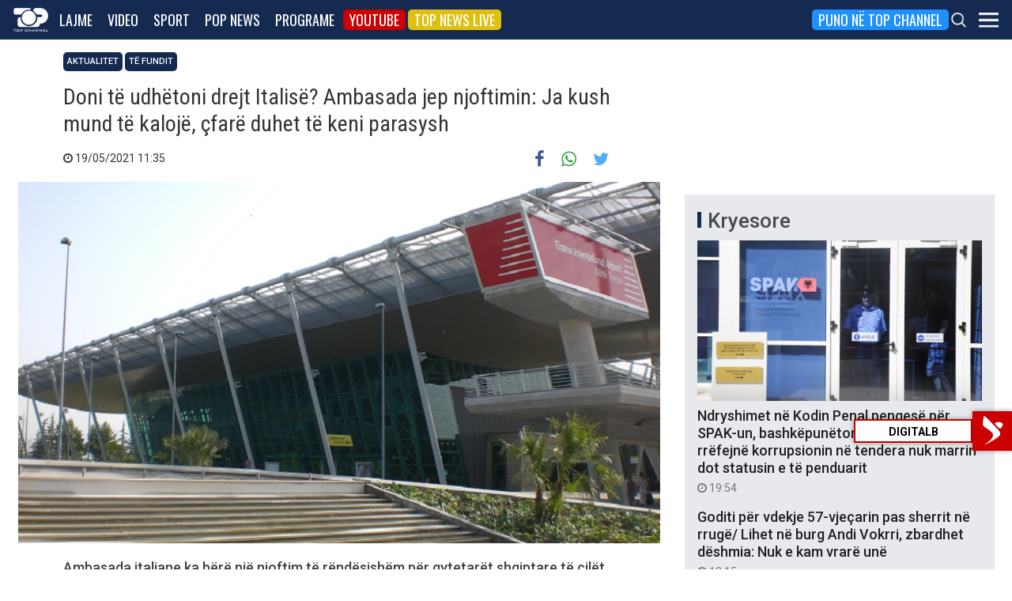

--- FILE ---
content_type: text/html; charset=utf-8
request_url: https://www.google.com/recaptcha/api2/aframe
body_size: 268
content:
<!DOCTYPE HTML><html><head><meta http-equiv="content-type" content="text/html; charset=UTF-8"></head><body><script nonce="GNPWm33i049TpnnPMGOqgQ">/** Anti-fraud and anti-abuse applications only. See google.com/recaptcha */ try{var clients={'sodar':'https://pagead2.googlesyndication.com/pagead/sodar?'};window.addEventListener("message",function(a){try{if(a.source===window.parent){var b=JSON.parse(a.data);var c=clients[b['id']];if(c){var d=document.createElement('img');d.src=c+b['params']+'&rc='+(localStorage.getItem("rc::a")?sessionStorage.getItem("rc::b"):"");window.document.body.appendChild(d);sessionStorage.setItem("rc::e",parseInt(sessionStorage.getItem("rc::e")||0)+1);localStorage.setItem("rc::h",'1769210850427');}}}catch(b){}});window.parent.postMessage("_grecaptcha_ready", "*");}catch(b){}</script></body></html>

--- FILE ---
content_type: application/javascript; charset=UTF-8
request_url: https://top-channel.tv/cdn-cgi/challenge-platform/h/b/scripts/jsd/d251aa49a8a3/main.js?
body_size: 8461
content:
window._cf_chl_opt={AKGCx8:'b'};~function(o6,xd,xc,xn,xf,xX,xp,xA,xO,o1){o6=h,function(C,I,oc,o5,x,o){for(oc={C:456,I:431,x:284,o:403,J:410,Z:276,v:416,L:453,R:339,H:432,G:346,P:305},o5=h,x=C();!![];)try{if(o=-parseInt(o5(oc.C))/1*(-parseInt(o5(oc.I))/2)+parseInt(o5(oc.x))/3*(parseInt(o5(oc.o))/4)+parseInt(o5(oc.J))/5*(parseInt(o5(oc.Z))/6)+-parseInt(o5(oc.v))/7*(parseInt(o5(oc.L))/8)+parseInt(o5(oc.R))/9*(parseInt(o5(oc.H))/10)+parseInt(o5(oc.G))/11+-parseInt(o5(oc.P))/12,o===I)break;else x.push(x.shift())}catch(J){x.push(x.shift())}}(T,833735),xd=this||self,xc=xd[o6(281)],xn={},xn[o6(454)]='o',xn[o6(366)]='s',xn[o6(285)]='u',xn[o6(496)]='z',xn[o6(400)]='n',xn[o6(268)]='I',xn[o6(472)]='b',xf=xn,xd[o6(337)]=function(C,I,x,o,J2,J1,J0,oC,J,L,R,H,G,P,U){if(J2={C:335,I:449,x:318,o:352,J:340,Z:294,v:415,L:340,R:342,H:445,G:446,P:443,U:309,D:293,z:471,N:293},J1={C:278,I:446,x:429,o:290,J:471},J0={C:298,I:451,x:297,o:266},oC=o6,J={'Gfrse':function(D,z){return D===z},'nxncU':function(D,z){return D+z},'zJsvS':function(D,z){return D===z},'AYNGV':function(D,z,N){return D(z,N)}},null===I||J[oC(J2.C)](void 0,I))return o;for(L=xi(I),C[oC(J2.I)][oC(J2.x)]&&(L=L[oC(J2.o)](C[oC(J2.I)][oC(J2.x)](I))),L=C[oC(J2.J)][oC(J2.Z)]&&C[oC(J2.v)]?C[oC(J2.L)][oC(J2.Z)](new C[(oC(J2.v))](L)):function(D,oI,z){for(oI=oC,D[oI(J1.C)](),z=0;z<D[oI(J1.I)];J[oI(J1.x)](D[z],D[z+1])?D[oI(J1.o)](J[oI(J1.J)](z,1),1):z+=1);return D}(L),R='nAsAaAb'.split('A'),R=R[oC(J2.R)][oC(J2.H)](R),H=0;H<L[oC(J2.G)];G=L[H],P=xj(C,I,G),R(P)?(U=P==='s'&&!C[oC(J2.P)](I[G]),oC(J2.U)===x+G?J[oC(J2.D)](Z,J[oC(J2.z)](x,G),P):U||J[oC(J2.N)](Z,x+G,I[G])):Z(x+G,P),H++);return o;function Z(D,z,oh){oh=h,Object[oh(J0.C)][oh(J0.I)][oh(J0.x)](o,z)||(o[z]=[]),o[z][oh(J0.o)](D)}},xX=o6(286)[o6(313)](';'),xp=xX[o6(342)][o6(445)](xX),xd[o6(371)]=function(I,x,JC,Jh,ox,o,J,Z,v,L,R){for(JC={C:369,I:303,x:355,o:485,J:316,Z:302,v:446,L:279,R:381,H:411,G:345,P:266,U:452},Jh={C:333,I:388,x:386,o:266,J:295,Z:463,v:325},ox=o6,o={},o[ox(JC.C)]=function(H,G){return H|G},o[ox(JC.I)]=function(H,G){return H<<G},o[ox(JC.x)]=function(H,G){return H===G},o[ox(JC.o)]=function(H,G){return H<G},o[ox(JC.J)]=function(H,G){return H+G},J=o,Z=Object[ox(JC.Z)](x),v=0;v<Z[ox(JC.v)];v++)if(J[ox(JC.x)](ox(JC.L),ox(JC.R)))x(ox(JC.H),o.e);else if(L=Z[v],L==='f'&&(L='N'),I[L]){for(R=0;J[ox(JC.o)](R,x[Z[v]][ox(JC.v)]);-1===I[L][ox(JC.G)](x[Z[v]][R])&&(xp(x[Z[v]][R])||I[L][ox(JC.P)](J[ox(JC.J)]('o.',x[Z[v]][R]))),R++);}else I[L]=x[Z[v]][ox(JC.U)](function(G,JT,J9,oZ,P){if(JT={C:303},J9={C:369},oZ=ox,P={'GGQOn':function(U,D){return D|U},'QirFo':function(U,D,oo){return oo=h,J[oo(J9.C)](U,D)},'lGYgT':function(U,D,oJ){return oJ=h,J[oJ(JT.C)](U,D)}},oZ(Jh.C)===oZ(Jh.I)){for(X=1,A=0;O<s;V=P[oZ(Jh.x)](K<<1.27,Q),M-1==B?(T0=0,T1[oZ(Jh.o)](T2(T3)),T4=0):T5++,T6=0,x++);for(T7=T8[oZ(Jh.J)](0),T9=0;16>TT;TC=P[oZ(Jh.Z)](P[oZ(Jh.v)](TI,1),1&Tx),TJ-1==To?(TZ=0,Tv[oZ(Jh.o)](TL(TR)),Tt=0):TH++,TG>>=1,Th++);}else return'o.'+G})},xA=function(JV,Jw,Ja,JO,JA,Ju,oL,I,x,o,J){return JV={C:275,I:464,x:317,o:378,J:450,Z:424,v:292,L:385,R:289},Jw={C:356,I:356,x:329,o:277,J:314,Z:398,v:300,L:447,R:313,H:402,G:277,P:379,U:398,D:384,z:336,N:365,E:398,e:301,y:274,g:266,W:358,l:398,b:394,m:365,F:438,Y:256,S:421,d:324,c:417,n:466,f:261,k:322,j:266,i:493,X:322,A:459},Ja={C:428,I:273,x:446},JO={C:428,I:446,x:322,o:298,J:451,Z:297,v:493,L:298,R:451,H:297,G:462,P:313,U:384,D:398,z:298,N:297,E:295,e:379,y:427,g:266,W:441,l:436,b:390,m:436,F:364,Y:364,S:417,d:338,c:402,n:273,f:266,k:451,j:266,i:295,X:423,A:395,O:295,s:434,a:402,V:428,K:349,Q:384,B:402,M:395,T0:277,T1:396,T2:492,T3:407,T4:292,T5:484,T6:391,T7:418,T8:481,T9:457,TT:315,Th:262,TC:341,TI:408,Tx:310,To:272,TJ:461,TZ:315,Tv:426,TL:266,TR:324},JA={C:442},Ju={C:304,I:322},oL=o6,I={'XlJwt':function(Z,L){return Z==L},'prtoO':oL(JV.C),'SROGC':oL(JV.I),'JVtxe':oL(JV.x),'GFXQP':oL(JV.o),'dWord':function(Z,L,R,H,G){return Z(L,R,H,G)},'BnpEF':oL(JV.J),'uKPVV':function(Z,L){return Z==L},'Msybd':function(Z,L){return Z+L},'AuWUS':oL(JV.Z),'jPweV':function(Z,L){return L==Z},'oOLgR':function(Z,L){return Z<L},'wVqCX':function(Z,L){return Z-L},'GboTK':function(Z,L){return Z>L},'CxFri':function(Z,L){return L|Z},'KxtrV':function(Z,L){return Z(L)},'hPSbM':function(Z,L){return Z<<L},'OlURF':function(Z,L){return L==Z},'YTBDL':function(Z,L){return Z==L},'uWjNy':function(Z,L){return Z&L},'bgueg':function(Z,L){return Z==L},'MaBKb':function(Z,L){return Z-L},'YxIdE':function(Z,L){return Z==L},'PscIB':function(Z,L){return Z<<L},'bkeiE':function(Z,L){return Z(L)},'ISAgO':function(Z,L){return Z(L)},'flmiE':function(Z,L){return Z-L},'DNGny':function(Z,L){return Z!==L},'gBltQ':oL(JV.v),'XqJuq':function(Z,L){return Z>L},'qgZtT':function(Z,L){return L!=Z},'XRWBT':function(Z,L){return Z(L)},'eWvnT':function(Z,L){return Z*L},'sOmVo':function(Z,L){return Z!=L},'nWCqg':function(Z,L){return L*Z},'YFFYV':function(Z,L){return Z>L},'pPabN':function(Z,L){return Z!=L},'riTjH':function(Z,L){return Z<L},'EVUWf':function(Z,L){return Z-L},'zIOoS':function(Z,L){return L&Z},'hoUHq':function(Z,L){return L===Z},'BFpcH':function(Z,L){return Z+L},'EejvG':function(Z,L){return L==Z}},x=String[oL(JV.L)],o={'h':function(Z,oR){return oR=oL,I[oR(JA.C)](null,Z)?'':o.g(Z,6,function(L,ot){return ot=oR,ot(Ju.C)[ot(Ju.I)](L)})},'g':function(Z,L,R,oH,H,G,P,U,D,z,N,E,y,W,F,Y,S,j,i,X,O,s,V,K){if(oH=oL,I[oH(JO.C)](null,Z))return'';for(G={},P={},U='',D=2,z=3,N=2,E=[],y=0,W=0,F=0;F<Z[oH(JO.I)];F+=1)if(Y=Z[oH(JO.x)](F),Object[oH(JO.o)][oH(JO.J)][oH(JO.Z)](G,Y)||(G[Y]=z++,P[Y]=!0),S=I[oH(JO.v)](U,Y),Object[oH(JO.L)][oH(JO.R)][oH(JO.H)](G,S))U=S;else for(j=I[oH(JO.G)][oH(JO.P)]('|'),i=0;!![];){switch(j[i++]){case'0':G[S]=z++;continue;case'1':I[oH(JO.U)](0,D)&&(D=Math[oH(JO.D)](2,N),N++);continue;case'2':if(Object[oH(JO.z)][oH(JO.J)][oH(JO.N)](P,U)){if(256>U[oH(JO.E)](0)){for(H=0;I[oH(JO.e)](H,N);y<<=1,W==I[oH(JO.y)](L,1)?(W=0,E[oH(JO.g)](R(y)),y=0):W++,H++);for(X=U[oH(JO.E)](0),H=0;I[oH(JO.W)](8,H);y=I[oH(JO.l)](y<<1,X&1),L-1==W?(W=0,E[oH(JO.g)](I[oH(JO.b)](R,y)),y=0):W++,X>>=1,H++);}else{for(X=1,H=0;H<N;y=I[oH(JO.m)](I[oH(JO.F)](y,1),X),L-1==W?(W=0,E[oH(JO.g)](R(y)),y=0):W++,X=0,H++);for(X=U[oH(JO.E)](0),H=0;16>H;y=I[oH(JO.l)](I[oH(JO.Y)](y,1),X&1),I[oH(JO.S)](W,L-1)?(W=0,E[oH(JO.g)](R(y)),y=0):W++,X>>=1,H++);}D--,I[oH(JO.d)](0,D)&&(D=Math[oH(JO.D)](2,N),N++),delete P[U]}else for(X=G[U],H=0;H<N;y=I[oH(JO.Y)](y,1)|I[oH(JO.c)](X,1),I[oH(JO.n)](W,L-1)?(W=0,E[oH(JO.f)](R(y)),y=0):W++,X>>=1,H++);continue;case'3':U=String(Y);continue;case'4':D--;continue}break}if(U!==''){if(Object[oH(JO.o)][oH(JO.k)][oH(JO.H)](P,U)){if(256>U[oH(JO.E)](0)){for(H=0;H<N;y<<=1,W==I[oH(JO.y)](L,1)?(W=0,E[oH(JO.j)](R(y)),y=0):W++,H++);for(X=U[oH(JO.i)](0),H=0;I[oH(JO.W)](8,H);y=y<<1|1&X,W==I[oH(JO.X)](L,1)?(W=0,E[oH(JO.g)](R(y)),y=0):W++,X>>=1,H++);}else{for(X=1,H=0;H<N;y=I[oH(JO.m)](y<<1,X),I[oH(JO.A)](W,L-1)?(W=0,E[oH(JO.j)](R(y)),y=0):W++,X=0,H++);for(X=U[oH(JO.O)](0),H=0;16>H;y=I[oH(JO.l)](I[oH(JO.s)](y,1),I[oH(JO.a)](X,1)),I[oH(JO.V)](W,L-1)?(W=0,E[oH(JO.j)](I[oH(JO.K)](R,y)),y=0):W++,X>>=1,H++);}D--,I[oH(JO.Q)](0,D)&&(D=Math[oH(JO.D)](2,N),N++),delete P[U]}else for(X=G[U],H=0;H<N;y=y<<1.28|I[oH(JO.B)](X,1),I[oH(JO.M)](W,L-1)?(W=0,E[oH(JO.f)](I[oH(JO.T0)](R,y)),y=0):W++,X>>=1,H++);D--,0==D&&N++}for(X=2,H=0;H<N;y=I[oH(JO.s)](y,1)|X&1,W==L-1?(W=0,E[oH(JO.f)](R(y)),y=0):W++,X>>=1,H++);for(;;)if(y<<=1,W==I[oH(JO.T1)](L,1)){if(I[oH(JO.T2)](I[oH(JO.T3)],oH(JO.T4)))return O=x[oH(JO.T5)](I[oH(JO.T6)]),O[oH(JO.T7)]=I[oH(JO.T8)],O[oH(JO.T9)]='-1',L[oH(JO.TT)][oH(JO.Th)](O),s=O[oH(JO.TC)],V={},V=R(s,s,'',V),V=H(s,s[I[oH(JO.TI)]]||s[I[oH(JO.Tx)]],'n.',V),V=I[oH(JO.To)](G,s,O[I[oH(JO.TJ)]],'d.',V),P[oH(JO.TZ)][oH(JO.Tv)](O),K={},K.r=V,K.e=null,K;else{E[oH(JO.TL)](R(y));break}}else W++;return E[oH(JO.TR)]('')},'j':function(Z,Js,oG){return Js={C:295},oG=oL,I[oG(Ja.C)](null,Z)?'':I[oG(Ja.I)]('',Z)?null:o.i(Z[oG(Ja.x)],32768,function(L,oP){return oP=oG,Z[oP(Js.C)](L)})},'i':function(Z,L,R,oU,H,G,P,U,D,z,N,E,y,W,F,Y,X,S,j,i){if(oU=oL,oU(Jw.C)!==oU(Jw.I))return x[oU(Jw.x)]()<o;else{for(H=[],G=4,P=4,U=3,D=[],E=I[oU(Jw.o)](R,0),y=L,W=1,z=0;I[oU(Jw.J)](3,z);H[z]=z,z+=1);for(F=0,Y=Math[oU(Jw.Z)](2,2),N=1;I[oU(Jw.v)](N,Y);)for(S=oU(Jw.L)[oU(Jw.R)]('|'),j=0;!![];){switch(S[j++]){case'0':i=I[oU(Jw.H)](E,y);continue;case'1':N<<=1;continue;case'2':y==0&&(y=L,E=I[oU(Jw.G)](R,W++));continue;case'3':y>>=1;continue;case'4':F|=(I[oU(Jw.P)](0,i)?1:0)*N;continue}break}switch(F){case 0:for(F=0,Y=Math[oU(Jw.U)](2,8),N=1;Y!=N;i=y&E,y>>=1,I[oU(Jw.D)](0,y)&&(y=L,E=I[oU(Jw.z)](R,W++)),F|=I[oU(Jw.N)](0<i?1:0,N),N<<=1);X=x(F);break;case 1:for(F=0,Y=Math[oU(Jw.E)](2,16),N=1;I[oU(Jw.e)](N,Y);i=y&E,y>>=1,y==0&&(y=L,E=R(W++)),F|=I[oU(Jw.y)](0<i?1:0,N),N<<=1);X=x(F);break;case 2:return''}for(z=H[3]=X,D[oU(Jw.g)](X);;){if(I[oU(Jw.W)](W,Z))return'';for(F=0,Y=Math[oU(Jw.Z)](2,U),N=1;N!=Y;i=E&y,y>>=1,0==y&&(y=L,E=I[oU(Jw.G)](R,W++)),F|=I[oU(Jw.y)](I[oU(Jw.P)](0,i)?1:0,N),N<<=1);switch(X=F){case 0:for(F=0,Y=Math[oU(Jw.l)](2,8),N=1;I[oU(Jw.b)](N,Y);i=y&E,y>>=1,y==0&&(y=L,E=R(W++)),F|=I[oU(Jw.m)](I[oU(Jw.F)](0,i)?1:0,N),N<<=1);H[P++]=x(F),X=I[oU(Jw.Y)](P,1),G--;break;case 1:for(F=0,Y=Math[oU(Jw.E)](2,16),N=1;Y!=N;i=I[oU(Jw.S)](E,y),y>>=1,0==y&&(y=L,E=R(W++)),F|=N*(0<i?1:0),N<<=1);H[P++]=x(F),X=P-1,G--;break;case 2:return D[oU(Jw.d)]('')}if(I[oU(Jw.c)](0,G)&&(G=Math[oU(Jw.l)](2,U),U++),H[X])X=H[X];else if(I[oU(Jw.n)](X,P))X=I[oU(Jw.f)](z,z[oU(Jw.k)](0));else return null;D[oU(Jw.j)](X),H[P++]=I[oU(Jw.i)](z,X[oU(Jw.X)](0)),G--,z=X,I[oU(Jw.A)](0,G)&&(G=Math[oU(Jw.Z)](2,U),U++)}}}},J={},J[oL(JV.R)]=o.h,J}(),xO=null,o1=o0(),o3();function o4(x,o,Zm,od,J,Z){if(Zm={C:344,I:488,x:487,o:380,J:495,Z:375,v:433,L:420,R:380,H:495,G:375,P:478,U:494,D:433,z:420},od=o6,!x[od(Zm.C)])return;o===od(Zm.I)?(J={},J[od(Zm.x)]=od(Zm.o),J[od(Zm.J)]=x.r,J[od(Zm.Z)]=od(Zm.I),xd[od(Zm.v)][od(Zm.L)](J,'*')):(Z={},Z[od(Zm.x)]=od(Zm.R),Z[od(Zm.H)]=x.r,Z[od(Zm.G)]=od(Zm.P),Z[od(Zm.U)]=o,xd[od(Zm.D)][od(Zm.z)](Z,'*'))}function xV(ZT,oq,C,I){if(ZT={C:469,I:458},oq=o6,C={'UuRQD':function(o,J){return J===o},'rsSkO':function(x,o){return x(o)}},I=xa(),C[oq(ZT.C)](I,null))return;xO=(xO&&C[oq(ZT.I)](clearTimeout,xO),setTimeout(function(){xs()},1e3*I))}function xK(C,Zh,oN){return Zh={C:329},oN=o6,Math[oN(Zh.C)]()<C}function xM(C,I,ZG,ZH,Zt,ZR,oy,x,o,J,Z){ZG={C:488,I:270,x:308,o:413,J:483,Z:382,v:377,L:306,R:383,H:331,G:497,P:354,U:377,D:370,z:280,N:344,E:475,e:328,y:321,g:362,W:467,l:467,b:269,m:269,F:468,Y:289,S:419},ZH={C:376},Zt={C:448,I:296,x:448,o:258,J:323,Z:343,v:455},ZR={C:343,I:475},oy=o6,x={'mEbVi':function(v,L){return v(L)},'hplQm':function(v,L){return v<L},'uENuk':function(v,L){return v(L)},'Hlcql':oy(ZG.C),'nNsSA':oy(ZG.I),'EcvYw':oy(ZG.x),'vLoYL':oy(ZG.o),'sAROp':function(v,L){return v+L}},o=xd[oy(ZG.J)],console[oy(ZG.Z)](xd[oy(ZG.v)]),J=new xd[(oy(ZG.L))](),J[oy(ZG.R)](x[oy(ZG.H)],x[oy(ZG.G)](oy(ZG.P),xd[oy(ZG.U)][oy(ZG.D)])+oy(ZG.z)+o.r),o[oy(ZG.N)]&&(J[oy(ZG.E)]=5e3,J[oy(ZG.e)]=function(og){og=oy,x[og(ZR.C)](I,og(ZR.I))}),J[oy(ZG.y)]=function(oW){oW=oy,J[oW(Zt.C)]>=200&&x[oW(Zt.I)](J[oW(Zt.x)],300)?x[oW(Zt.o)](I,x[oW(Zt.J)]):x[oW(Zt.Z)](I,x[oW(Zt.v)]+J[oW(Zt.x)])},J[oy(ZG.g)]=function(ol){ol=oy,I(x[ol(ZH.C)])},Z={'t':xQ(),'lhr':xc[oy(ZG.W)]&&xc[oy(ZG.l)][oy(ZG.b)]?xc[oy(ZG.l)][oy(ZG.m)]:'','api':o[oy(ZG.N)]?!![]:![],'c':xw(),'payload':C},J[oy(ZG.F)](xA[oy(ZG.Y)](JSON[oy(ZG.S)](Z)))}function xk(C,I,on,o7){return on={C:299,I:299,x:298,o:259,J:297,Z:345,v:399},o7=o6,I instanceof C[o7(on.C)]&&0<C[o7(on.I)][o7(on.x)][o7(on.o)][o7(on.J)](I)[o7(on.Z)](o7(on.v))}function xa(Z5,oz,I,x,o,J){return Z5={C:282,I:483,x:400,o:350,J:271,Z:295},oz=o6,I={},I[oz(Z5.C)]=function(Z,v){return v!==Z},x=I,o=xd[oz(Z5.I)],!o?null:(J=o.i,x[oz(Z5.C)](typeof J,oz(Z5.x))||J<30)?oz(Z5.o)!==oz(Z5.J)?null:x[oz(Z5.Z)](o):J}function h(C,I,x,o){return C=C-256,x=T(),o=x[C],o}function o3(Zb,Zl,Zy,oF,C,I,x,o,J){if(Zb={C:332,I:483,x:263,o:267,J:327,Z:288,v:404,L:264,R:304,H:322,G:265,P:439,U:482},Zl={C:406,I:267,x:327,o:480,J:332,Z:348,v:482},Zy={C:406},oF=o6,C={'ZsRdW':function(Z){return Z()},'OAubw':oF(Zb.C),'LTbhZ':function(Z){return Z()},'nvRRW':function(Z,v){return Z===v}},I=xd[oF(Zb.I)],!I)return;if(!C[oF(Zb.x)](xB))return;if(x=![],o=function(oY){if(oY=oF,!x){if(x=!![],!C[oY(Zy.C)](xB))return;xs(function(Z){o4(I,Z)})}},xc[oF(Zb.o)]!==oF(Zb.J)){if(C[oF(Zb.Z)](oF(Zb.v),oF(Zb.L)))return oF(Zb.R)[oF(Zb.H)](I);else o()}else xd[oF(Zb.G)]?xc[oF(Zb.G)](oF(Zb.P),o):(J=xc[oF(Zb.U)]||function(){},xc[oF(Zb.U)]=function(oS){if(oS=oF,C[oS(Zl.C)](J),xc[oS(Zl.I)]!==oS(Zl.x)){if(C[oS(Zl.o)]!==oS(Zl.J))return I[oS(Zl.Z)](function(){}),'p';else xc[oS(Zl.v)]=J,C[oS(Zl.C)](o)}})}function T(ZF){return ZF='oOLgR,cloudflare-invisible,cOCPR,log,open,jPweV,fromCharCode,GGQOn,zdbAC,TvzvV,now,KxtrV,prtoO,rqlFI,TYlZ6,pPabN,YxIdE,flmiE,yQrsL,pow,[native code],number,FHnsj,uWjNy,116Qfljgx,nwNAv,zrYCV,ZsRdW,gBltQ,JVtxe,AdlML,235kxwEtT,error on cf_chl_props,dFOnS,POST,uhOwT,Set,7kVsWbQ,OlURF,style,stringify,postMessage,zIOoS,VVyYI,MaBKb,2|4|1|0|3,SSTpq3,removeChild,wVqCX,uKPVV,Gfrse,isArray,15290lyoXNv,470mzlDqK,parent,PscIB,fIqDS,CxFri,JBxy9,riTjH,DOMContentLoaded,AwGEA,GboTK,XlJwt,isNaN,LRmiB4,bind,length,0|3|2|4|1,status,Object,contentDocument,hasOwnProperty,map,8567080ERvvid,object,nNsSA,106ZaDfeZ,tabIndex,rsSkO,EejvG,RDDEg,BnpEF,AuWUS,QirFo,display: none,XLTGi,hoUHq,location,send,UuRQD,/b/ov1/0.8530931835786141:1769207309:zTRTPjr5JJNiguCvScEQFZqwRXtd_HFBry7cMeMtwH0/,nxncU,boolean,DjqQf,UfCZE,timeout,dFKcP,randomUUID,error,IRNKd,OAubw,SROGC,onreadystatechange,__CF$cv$params,createElement,wbKmN,AdeF3,source,success,DMtVP,function,CnwA5,DNGny,Msybd,detail,sid,symbol,sAROp,IzVFr,EVUWf,jsd,uENuk,toString,chctx,BFpcH,appendChild,LTbhZ,dNQGP,addEventListener,push,readyState,bigint,href,http-code:,jkYVa,dWord,bgueg,nWCqg,iframe,32934gMHCZz,ISAgO,sort,uuQPo,/jsd/oneshot/d251aa49a8a3/0.8530931835786141:1769207309:zTRTPjr5JJNiguCvScEQFZqwRXtd_HFBry7cMeMtwH0/,document,jjMnQ,lIBpI,116331ZYTkBv,undefined,_cf_chl_opt;JJgc4;PJAn2;kJOnV9;IWJi4;OHeaY1;DqMg0;FKmRv9;LpvFx1;cAdz2;PqBHf2;nFZCC5;ddwW5;pRIb1;rxvNi8;RrrrA2;erHi9,getPrototypeOf,nvRRW,VNPyzGNK,splice,floor,WonxS,AYNGV,from,charCodeAt,hplQm,call,prototype,Function,qgZtT,sOmVo,keys,OxWbv,jgkxnZUMlTaozsid1GPc-Nh9Yuq02ROyQ8f7pwAtCDWb$3FLXKJBmv+4eV6EI5HrS,13782360qJFVaa,XMLHttpRequest,aUjz8,xhr-error,d.cookie,GFXQP,JTiID,HgxoP,split,XqJuq,body,mIsqO,clientInformation,getOwnPropertyNames,lYqpw,fXtfV,onload,charAt,Hlcql,join,lGYgT,USFtT,loading,ontimeout,random,Pxgzl,vLoYL,zdyLQ,ZUsNw,aIYuA,zJsvS,XRWBT,pRIb1,YTBDL,141597MxLtDC,Array,contentWindow,includes,mEbVi,api,indexOf,1328943bYSzPT,WFoNJ,catch,bkeiE,NQIds,pkLOA2,concat,avJLh,/cdn-cgi/challenge-platform/h/,wwnJv,ZSjaJ,xHftz,YFFYV,dwQvh,lEeGw,/invisible/jsd,onerror,gfoCr,hPSbM,eWvnT,string,errorInfoObject,pmoJX,hMunq,AKGCx8,rxvNi8,hHpsZ,BPaEp,BcQXg,event,EcvYw,_cf_chl_opt,navigator'.split(','),T=function(){return ZF},T()}function xB(Zo,oe,I,x,o,J,Z){return Zo={C:374,I:291,x:374,o:389},oe=o6,I={},I[oe(Zo.C)]=function(v,L){return v/L},x=I,o=3600,J=xQ(),Z=Math[oe(Zo.I)](x[oe(Zo.x)](Date[oe(Zo.o)](),1e3)),Z-J>o?![]:!![]}function xu(Jx,ov,x,o,J,Z,v,L){x=(Jx={C:275,I:464,x:317,o:484,J:473,Z:418,v:372,L:457,R:315,H:262,G:341,P:368,U:311,D:378,z:450,N:315,E:426},ov=o6,{'DjqQf':ov(Jx.C),'hHpsZ':ov(Jx.I),'pmoJX':function(R,H,G,P,U){return R(H,G,P,U)},'JTiID':ov(Jx.x)});try{return o=xc[ov(Jx.o)](x[ov(Jx.J)]),o[ov(Jx.Z)]=x[ov(Jx.v)],o[ov(Jx.L)]='-1',xc[ov(Jx.R)][ov(Jx.H)](o),J=o[ov(Jx.G)],Z={},Z=pRIb1(J,J,'',Z),Z=x[ov(Jx.P)](pRIb1,J,J[x[ov(Jx.U)]]||J[ov(Jx.D)],'n.',Z),Z=pRIb1(J,o[ov(Jx.z)],'d.',Z),xc[ov(Jx.N)][ov(Jx.E)](o),v={},v.r=Z,v.e=null,v}catch(R){return L={},L.r={},L.e=R,L}}function xw(){return xa()!==null}function o2(J,Z,Zz,om,v,L,R,H,G,P,U,D,z,N){if(Zz={C:359,I:392,x:320,o:353,J:312,Z:470,v:360,L:413,R:359,H:392,G:474,P:486,U:393,D:483,z:353,N:354,E:377,e:370,y:312,g:361,W:306,l:383,b:475,m:328,F:491,Y:377,S:491,d:425,c:425,n:444,f:377,k:444,j:351,i:377,X:307,A:437,O:367,s:260,a:487,V:257,K:468,Q:289},om=o6,v={},v[om(Zz.C)]=function(E,g){return E===g},v[om(Zz.I)]=om(Zz.x),v[om(Zz.o)]=function(E,g){return E+g},v[om(Zz.J)]=om(Zz.Z),v[om(Zz.v)]=om(Zz.L),L=v,!xK(0)){if(L[om(Zz.R)](L[om(Zz.H)],om(Zz.G)))N=J[Z];else return![]}H=(R={},R[om(Zz.P)]=J,R[om(Zz.U)]=Z,R);try{G=xd[om(Zz.D)],P=L[om(Zz.z)](L[om(Zz.o)](L[om(Zz.o)](om(Zz.N),xd[om(Zz.E)][om(Zz.e)])+L[om(Zz.y)],G.r),om(Zz.g)),U=new xd[(om(Zz.W))](),U[om(Zz.l)](L[om(Zz.v)],P),U[om(Zz.b)]=2500,U[om(Zz.m)]=function(){},D={},D[om(Zz.F)]=xd[om(Zz.Y)][om(Zz.S)],D[om(Zz.d)]=xd[om(Zz.Y)][om(Zz.c)],D[om(Zz.n)]=xd[om(Zz.f)][om(Zz.k)],D[om(Zz.j)]=xd[om(Zz.i)][om(Zz.X)],D[om(Zz.A)]=o1,z=D,N={},N[om(Zz.O)]=H,N[om(Zz.s)]=z,N[om(Zz.a)]=om(Zz.V),U[om(Zz.K)](xA[om(Zz.Q)](N))}catch(y){}}function o0(ZP,ob){return ZP={C:477,I:477},ob=o6,crypto&&crypto[ob(ZP.C)]?crypto[ob(ZP.I)]():''}function xj(C,I,x,oa,os,o8,o,J,H,G,P,U,D,z,Z){o=(oa={C:361,I:490,x:414,o:373,J:347,Z:454,v:460,L:397,R:465,H:348,G:489,P:440,U:283,D:483,z:435,N:354,E:377,e:370,y:470,g:409,W:306,l:383,b:413,m:475,F:328,Y:491,S:377,d:425,c:377,n:425,f:444,k:377,j:444,i:351,X:377,A:307,O:437,s:367,a:260,V:487,K:257,Q:468,B:289,M:340,T0:430,T1:401,T2:479,T3:490},os={C:326},o8=o6,{'fIqDS':function(L,R){return L+R},'AdlML':o8(oa.C),'USFtT':function(L,R,H){return L(R,H)},'WFoNJ':function(L,R){return R==L},'yQrsL':function(L,R){return R==L},'XLTGi':o8(oa.I),'DMtVP':function(L,R){return R!==L},'AwGEA':o8(oa.x),'lIBpI':o8(oa.o),'FHnsj':function(L,R){return L===R},'IRNKd':function(L,R){return R===L}});try{J=I[x]}catch(L){return'i'}if(null==J)return void 0===J?'u':'x';if(o[o8(oa.J)](o8(oa.Z),typeof J)){if(o8(oa.v)===o8(oa.v))try{if(o[o8(oa.L)](o[o8(oa.R)],typeof J[o8(oa.H)])){if(o[o8(oa.G)](o[o8(oa.P)],o[o8(oa.U)]))return J[o8(oa.H)](function(){}),'p';else H=G[o8(oa.D)],G=o[o8(oa.z)](o8(oa.N),P[o8(oa.E)][o8(oa.e)])+o8(oa.y)+H.r+o[o8(oa.g)],P=new U[(o8(oa.W))](),P[o8(oa.l)](o8(oa.b),G),P[o8(oa.m)]=2500,P[o8(oa.F)]=function(){},U={},U[o8(oa.Y)]=D[o8(oa.S)][o8(oa.Y)],U[o8(oa.d)]=z[o8(oa.c)][o8(oa.n)],U[o8(oa.f)]=N[o8(oa.k)][o8(oa.j)],U[o8(oa.i)]=E[o8(oa.X)][o8(oa.A)],U[o8(oa.O)]=e,D=U,z={},z[o8(oa.s)]=g,z[o8(oa.a)]=D,z[o8(oa.V)]=o8(oa.K),P[o8(oa.Q)](y[o8(oa.B)](z))}}catch(H){}else if(!J){if(U=!![],!D())return;z(function(W,o9){o9=o8,o[o9(os.C)](e,y,W)})}}return C[o8(oa.M)][o8(oa.T0)](J)?'a':o[o8(oa.T1)](J,C[o8(oa.M)])?'D':J===!0?'T':o[o8(oa.T2)](!1,J)?'F':(Z=typeof J,o8(oa.T3)==Z?xk(C,J)?'N':'f':xf[Z]||'?')}function xQ(ZI,oE,C,I){return ZI={C:483,I:291,x:422},oE=o6,C={'VVyYI':function(x,o){return x(o)}},I=xd[oE(ZI.C)],Math[oE(ZI.I)](+C[oE(ZI.x)](atob,I.t))}function xs(C,Z3,Z2,or,I,x){Z3={C:334,I:476,x:476,o:411,J:357,Z:308},Z2={C:490,I:319,x:498,o:387,J:363,Z:446,v:345,L:357,R:266,H:330,G:452,P:405},or=o6,I={'zdbAC':function(o,J){return o===J},'gfoCr':function(o,J){return o<J},'xHftz':function(o,J){return o(J)},'Pxgzl':function(o,J){return o+J},'IzVFr':or(Z3.C),'zrYCV':function(o){return o()}},x=xu(),xM(x.r,function(o,oD,Z,v){if(oD=or,typeof C===oD(Z2.C)){if(oD(Z2.I)===I[oD(Z2.x)]){if(Z=b[m],I[oD(Z2.o)]('f',Z)&&(Z='N'),F[Z]){for(v=0;I[oD(Z2.J)](v,Y[S[d]][oD(Z2.Z)]);-1===c[Z][oD(Z2.v)](n[Z[k]][v])&&(I[oD(Z2.L)](j,i[X[A]][v])||O[Z][oD(Z2.R)](I[oD(Z2.H)]('o.',s[a[V]][v]))),v++);}else K[Z]=Q[B[M]][oD(Z2.G)](function(T3){return'o.'+T3})}else C(o)}I[oD(Z2.P)](xV)}),x.e&&(or(Z3.I)===or(Z3.x)?o2(or(Z3.o),x.e):I[or(Z3.J)](I,or(Z3.Z)))}function xi(I,oV,oT,x,o,J){for(oV={C:412,I:412,x:352,o:302,J:287},oT=o6,x={},x[oT(oV.C)]=function(Z,v){return Z!==v},o=x,J=[];o[oT(oV.I)](null,I);J=J[oT(oV.x)](Object[oT(oV.o)](I)),I=Object[oT(oV.J)](I));return J}}()

--- FILE ---
content_type: application/javascript; charset=utf-8
request_url: https://fundingchoicesmessages.google.com/f/AGSKWxXXnAc7Y84L_aLi1HgtZTQqsbfvBvTehaOSmn5PsvIZ-HEi-crum3GaudEoXvQLRqGfEwkSZ2QhOE4Xe3gFzzlvYk4oaqO571cMbM6IbRLZtDEN4_IJaOWj-gpabYbfwaN00BVek22EmHkC-BBQThVTVV_HbMhDtKKdWEZJaFkN_TWcW0j_ztnAYPrm/_/468x60_/adiframem2._728-90./pageear./banner_image.php?
body_size: -1289
content:
window['00a0312b-f535-4548-9889-6fb9dff37d21'] = true;